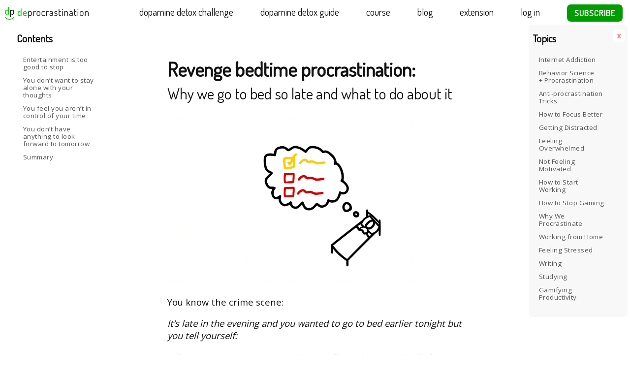

--- FILE ---
content_type: text/html; charset=utf-8
request_url: https://www.deprocrastination.co/blog/revenge-bedtime-procrastination-why-we-go-to-bed-so-late
body_size: 8361
content:
<!DOCTYPE html><html lang="en"><head><meta charset="UTF-8"><meta name="viewport" content="width=device-width, initial-scale=1.0"><link rel="icon" href="/assets/web/deprocrastination-icon.png"/><meta http-equiv="X-UA-Compatible" content="ie=edge"><meta property="og:type" content="website"/><meta property="og:url" content="https://www.deprocrastination.co/blog/revenge-bedtime-procrastination-why-we-go-to-bed-so-late" /><meta property="og:image" content="https://www.deprocrastination.co/assets/illustrations/bed_work_rect.png"/><title>Revenge bedtime procrastination: Why we go to bed so late and what to do about it</title><meta name="twitter:card" content="summary_large_image" /><meta property="og:title" content="Revenge bedtime procrastination: Why we go to bed so late and what to do about it" /><meta property="og:description" content="You wanted to go to bed earlier tonight but you tell yourself: 'I’ll watch one more Youtube video/Netflix series episode, I’ll play just one more game.'" /><meta name="description" content="You wanted to go to bed earlier tonight but you tell yourself: 'I’ll watch one more Youtube video/Netflix series episode, I’ll play just one more game.'" /><link rel="stylesheet" href="/css/web/blog_onepager.css"><style media="screen">
    .main-container.blog .article h1 {
      font-size: 2.5rem;
    }
    .main-container.blog .article h1 span {
      font-size: 2rem;
      font-weight: 400;
    }
  </style>
<script async src="https://www.googletagmanager.com/gtag/js?id=UA-104055163-2"></script><script>
  window.dataLayer = window.dataLayer || [];
  function gtag(){dataLayer.push(arguments);}
  gtag('js', new Date());
  gtag('config', 'UA-104055163-2');
</script></head><body id="home" class="home"><nav class="nav" id="nav"><div id="navMenuButton" class="menu_box"><img src="/assets/web/menu_black.png" alt="Menu Icon" /><span class="logo"><a href="/home"><img width="170" height="26" src="/assets/web/deprocrastination-nav.png" alt="Deprocrastination Logo"></a></span></div><ul id="navMenu" class="nav__links"><li class="item logo"><a href="/home"><img width="170" height="26" src="/assets/web/deprocrastination-nav.png" alt="deprocrastination logo"></a></li><li class="item el" style="text-align: center;"><a href="/dopamine-detox-challenge">dopamine detox challenge</li><li class="item l" style="text-align: center;"><a href="/dopamine-detox-guide">dopamine detox guide</li><li class="item s" style="text-align: center;"><a href="/course">course</li><li class="item s" style="text-align: center;"><a href="/blog">blog</a></li><li class="item m" style="text-align: center;"><a href="/extension">extension</a></li><li class="item s" style="text-align: center;"><a href="/login">log in</a></li><li class="item demo-link cta"><a target="_blank" href="/subscribe"><button id="cta0" class="btn">Subscribe</button></a></li></ul></nav><main class="main-container blog"><div id="sidebarMenu" class="sidebar-menu blog-sidebar"><h3>Topics</h3><ul id="sidebarTopicList" class="topic-list"><li><a href="/blog/topic/addiction">Internet Addiction</a></li><li><a href="/blog/topic/behavior-science">Behavior Science +&nbsp;Procrastination</a></li><li><a href="/blog/topic/tricks">Anti-procrastination Tricks</a></li><li><a href="/blog/topic/focus">How to Focus Better</a></li><li><a href="/blog/topic/distraction">Getting Distracted</a></li><li><a href="/blog/topic/overwhelmed">Feeling Overwhelmed</a></li><li><a href="/blog/topic/motivation">Not Feeling Motivated</a></li><li><a href="/blog/topic/how-to-start">How to Start Working</a></li><li><a href="/blog/topic/gaming">How to Stop Gaming</a></li><li><a href="/blog/topic/procrastination">Why We Procrastinate</a></li><li><a href="/blog/topic/working-from-home">Working from Home</a></li><li><a href="/blog/topic/stress">Feeling Stressed</a></li><li><a href="/blog/topic/writing">Writing</a></li><li><a href="/blog/topic/studying">Studying</a></li><li><a href="/blog/topic/gamifying-productivity">Gamifying Productivity</a></li></ul><div class="close-btn">x</div></div><script src="/js/blogSidebar-min.js"></script><article class="article"><h1>Revenge bedtime procrastination:<br/><span>Why we go to bed so late and what to do about it</span></h1><p><img src="[data-uri]" data-src="/assets/illustrations/bed_work_rect.png" alt="Revenge bedtime procrastination: Why we go to bed so late and what to do about it"></p><p>You know the crime scene:</p><p><em>It’s late in the evening and you wanted to go to bed earlier tonight but you tell yourself:</em></p><p><em>“I’ll watch one more Youtube video/Netflix series episode, I’ll play just one more game, I want to read this one more thread on Reddit.”</em></p><p><em>Or you simply just scroll on your phone mindlessly until you doze off.</em></p><p>The reason doesn’t matter, you stay up late. Then either you have to wake up to be somewhere on time and you’re super tired, or you have nowhere to be and then you sleep until late morning.</p><p>In both cases, you regret it at least a little bit. You promise yourself tonight it’s gonna be different and you’re going to bed earlier.</p><p>Then you find yourself at 1 AM doing the same thing again.</p><p>This is often referred to as&nbsp;<strong><em>revenge bedtime procrastination</em></strong>:<br/>going to bed way too late because you don't feel like facing the responsibilities of tomorrow. Are you also guilty of it?</p><p>Then read on!</p><p>Sleep is great. You know how good it feels when you wake up refreshed. No brain-fog, full of willpower, able to focus.</p><p>So why do we sabotage ourselves like that?</p><p>We think there are deeper causes why we do that.</p><p>People usually give it out tips and tricks on how to go to bed earlier. However, if you don’t fix the real causes of why you do that, it’s a fool’s errand thinking that simple tricks will suffice.</p><p>These are the 4 most common causes why we go to bed so late:</p><p>&nbsp;</p><h2><strong>Entertainment is too good to stop</strong></h2><p>Certain games or shows are so good that you can’t make yourself stay away from them. It’s okay to unwind after a long day with a TV show or a game but sometimes entertainment can be too captivating. It becomes an issue once it starts cutting into your sleep schedule.</p><p>You can try having a specific time to go to sleep (easier said than done). Usually, people don’t define clearly by what time they want to be in bed. Bedtime is for children, right? Without a specific time boundary, they don’t break any rules because they didn’t create them in the first place.</p><p>It’s better to specify beforehand when you want to go to bed. You might even want to write it down on a piece of paper. Better yet, you can take that piece of paper and put it somewhere you’ll see it. “I will go to bed by 11:30 PM” on the bathroom mirror  is one example. This is called an&nbsp;<em>implementation intention. It means that you decide beforehand how you want to handle a situation in the future.</em>&nbsp;Being specific in this way will help you to do what you want to do.</p><br/><div class="gray-box"><p><em>Hey there, if you want to stop surfing by midnight,&nbsp;<a href='https://www.deprocrastination.co/extension'>download our extension</a></em>.&nbsp;<em>It will start blocking distracting sites at midnight.</em></p></div><br/><p>When you write down that you have to stop gaming or watch shows by 11 p.m, you know whether you followed the rule or not.</p><p>If you keep breaking the rule repeatedly, it probably means you can’t moderate your behavior. If this is the case, maybe it’s&nbsp;<a href='https://www.deprocrastination.co/blog/should-i-quit-video-games'>time to quit temporarily</a>. You can always try to replace it with something that is less fun or engaging and then it’s easier to stop and go to bed.</p><p>Watching TV shows or gaming until 3 AM will only make you suffer more the next day. It will impact your productivity and overall mental state. Do not let yourself do this. Decide beforehand when you want to go to bed.</p><p>&nbsp;</p><h2>You don’t want to stay alone with your thoughts</h2><p>You don’t want to go to bed without any entertainment because you’re scared of having time to think. So you keep yourself busy by consuming video after video, scrolling until your eyes give up. You simply don’t want to give yourself time to think.</p><p>However, we think that not giving yourself time to think is a bad idea. We even suggest going as far as&nbsp;<a href='https://www.deprocrastination.co/blog/how-to-use-boredom-to-procrastinate-less'>getting bored regularly.</a>&nbsp;</p><p>Here’s why: the thoughts you’re avoiding are usually giving you feedback. There is something in your life you’re uncomfortable with, something you need to change. Start listening to them. It might be depressing or momentarily discouraging to realize how unsatisfied you are with your life but avoiding these thoughts won’t help anything. We feel pain in order to drive us to adapt. If a problem in your life won’t solve itself, running away from it will only make it worse. Start letting your mind wander. You will be glad you started doing.</p><p>Ideally, if you want to fall asleep, you go to bed tired, and you turn off all the distractions. Then you contemplate your life for a bit and you fall asleep in a matter of minutes.</p><p>If something really bothers you and it won’t go away, take a piece of paper and write it down. This is called a&nbsp;<em>brain dump</em>. It helps let go of persistent disturbing thoughts. The next morning, you can look at it with fresh eyes and decide what to do. You probably won’t do much about your life exhausted at 4AM.</p><p>&nbsp;</p><h2>You feel you aren’t in control of your time</h2><p>Maybe you work or study a lot, or maybe you procrastinate during the day and then you have to rush to catch up.</p><p></p><p>You don’t have control of your time. You feel like your time belongs to someone else. When we don’t feel in control, we feel resentful.</p><p>To regain the sense of control, we decide to stay up late. By not going to bed we postpone having to work in the morning when we won’t be in control once again.</p><p>This is called&nbsp;<em>revenge bedtime procrastination</em>.</p><p>If you realize you feel like this, that means you’re not satisfied in your life. It’s good because at least you’re now aware that you’re not satisfied instead of escaping your thoughts.</p><p>First, the solution is to not give in to revenge bedtime procrastination. If you think about it, you’re only punishing yourself and that’s stupid. If you don’t get enough sleep, your next day will be harder and it will take you longer to finish what’s on your plate the next day.</p><p>Additionally, and we know this isn’t always possible but it might mean that you should start thinking about removing the reasons why you’re dissatisfied. Maybe you have to plan more leisure, drop certain obligations, reduce your workload, go on vacation, or maybe even change your job in the extreme scenario.</p><p>&nbsp;</p><h2>You don’t have anything to look forward to tomorrow</h2><p>You dread work or another day. This is a close cousin to revenge bedtime procrastination. However, it’s not the same. You can be in control of your time, but your life lacks enough leisure and entertainment, so you want to cram as much of it in your evening as possible. Therefore you postpone having to deal with another day</p><p>Or you might be scared of the following day. You might have so many responsibilities that you dread having to deal with them. Passively consuming entertainment will help you stay deep within your comfort zone, while just thinking about your work would require stepping out of that warthm.</p><p>So what’s the strategy here?</p><p><a href='https://www.deprocrastination.co/blog/unschedule-how-to-combine-work-and-fun'>Plan more leisure.</a>&nbsp;</p><p>You need to assure your brain that there won’t be just endless boring work in the future. You need to find a reason or too to look forward to another day, not just dread it.</p><p>&nbsp;</p><h2>Summary</h2><p>If you want to improve your sleep schedule, the first step is to decide what time you want to go to bed. Ideally, you want to get 7-8 hours every night. The best way to fall asleep is by being tired and turning off all the distractions.</p><p>If you can’t stand being in bed with your thoughts alone, it might be because you’re dissatisfied in your life and avoiding something. If a disturbing thought won’t go away, write it down on a piece of paper to deal with it in the morning.</p><p>If you keep sabotaging your bedtime, your entertainment is maybe too good to walk away from, or you might be engaging in revenge bedtime procrastination because you feel you’re not in control.</p><p>The last common reason is that you’re simply not looking forward to tomorrow.</p><p>When you figure out what is your cause (or a combination of them), you can start fixing these. Even alleviating them a little bit can fix your sleep schedule.</p><p>Additionally, learn about why sleep is important. Most people know sleep is good but they don’t know exactly why. Learning about sleep will increase your motivation to go to bed on time. Warning: Don’t stress about it much. There are people who start overthinking sleep and become stressed when they won’t get their perfect 8 hours. Life can get in a way and that’s okay.</p><p>Also, start regaining control of your life: if you stop procrastinating, start accomplishing more, you regain the sense of control. This almost immediately brings a sense of accomplishment and suddenly you don’t have issues going to bed. In an ideal state, you go to bed on time: because you’re tired, you actually look forward to tomorrow, and also you’re able to lie in bed contemplating your life and dreaming about tomorrow.</p><p>If you do the above, you’ll learn how good it feels when you wake up full of energy. Suddenly, staying up until 4 am mindlessly scrolling on your phone won’t be something you would ever again yearn for.</p></article><div style="display:block;" id="sidebarMenuLeft" class="sidebar-menu rolled-out blog-sidebar blog-left-sidebar"><h3>Contents</h3><ul id="contentList" class="topic-list"></ul><div class="close-btn">x</div></div><script defer src="/js/leftSidebar-min.js"></script><style media="screen">
  .sticker-anchor {
    position: relative;
  }
  .img-box {
    max-width: 320px;
    margin: auto;
  }
  .edition-2-sticker {
    background: gold;
    text-transform: uppercase;
    font-family: 'Dosis';
    font-size: 13.5pt;
    font-weight: bold;
    padding: 8px;
    letter-spacing: 1px;
    border-radius: 8px;
    margin-top: 8px;
    margin-bottom: 8px;
    display: inline-block;
    color: #111;

    transform: rotate(45deg);
    position: absolute;
    right: -10px;
    top: -20px;
  }
  .book-countdown {
    font-family: 'Dosis';
    margin-top: 0;
    padding-top: 0;
    font-size: 16pt;
    font-weight: bold;
    min-height: 30px;
    display: block;
    text-align: center;
    margin: auto;
    margin-top: 12px;
    width: 100%;
  }
  .blog-to-guide {
    background: #fff !important;
  }
</style>
<div class="row blog-to-guide" style="margin-bottom: 40px !important;">
  <h2>Want to become less distracted in 2024?</h2>

  <br/>
  <br/>
  <div class="img-box sticker-anchor" style="max-width: 100% !important;">
    <img style="max-width: 100%!important;margin-left:-12px;" src="/assets/illustrations/digital_health.png" width="500" alt="From distraction to calm focus in 14 days"/>
  </div>
  <br/>
  <h3 style="font-size: x-large;margin-bottom:8px;">From distraction to calm focus in&nbsp;14&nbsp;days</h3>
  <p style="display:block;max-width:400px;margin:auto;">A step by step challenge to become less easily distractible, and use your time better</p>
  <p style="display:block;max-width:400px;margin:auto;">          <strong></strong><br/><br/></p>
  <div class="book-countdown">
    <span id="bookCountDown0"></span>
    <br/><br/>
  </div>

  <a href="/dopamine-detox-challenge"><div class="btn">Learn More</div></a>
</div>

<script type="text/javascript">
  // let countdownTo = 1585983600000 // new Date("Sat Apr 04 2020").setHours(9,0,0,0)
  // let countdownTo = 1606809600000 // new Date("Sat Apr 04 2020").setHours(9,0,0,0)
  let countdownTo = new Date('2024-01-15T00:00:00-08:00').getTime();

  if (countdownTo - new Date().getTime() > 0) {
    setInterval(()=>{
      document.getElementById('bookCountDown0').innerHTML = msToTimeWithDays(countdownTo - new Date().getTime())
    }, 1000)
  } else {
    document.getElementById('bookCountDown0').parentNode.style.display = "none"
  }

  function msToTimeWithDays(s) {
    let ms = s % 1000;
    s = (s - ms) / 1000;
    let secs = s % 60;
    s = (s - secs) / 60;
    let mins = s % 60;
    let hrs = (s - mins) / 60;
    let days = Math.floor(hrs / 24)
    hrs = hrs % 24

    if (secs < 10) secs = "0" + secs
    if (mins < 10) mins = "0" + mins
    if (hrs < 10) hrs = "0" + hrs

    if (days > 0 ) {
      return days + ':' +hrs + ':' + mins + ':' + secs
    } else if (hrs > 0 ) {
      return hrs + ':' + mins + ':' + secs
    } else {
      return mins + ':' + secs
    }
  }
</script><div id="mc_embed_signup" class="row mailchimp-box email-signup-box" style="margin-bottom:20px;"><div class="email-octopus-form-wrapper"><p id="emailFormSuccessMessage" class="email-octopus-success-message"></p><p class="email-octopus-error-message"></p><form method="post"
        action="https://emailoctopus.com/lists/2f7c9fe7-ec86-11ea-a3d0-06b4694bee2a/members/embedded/1.3/add"
        class="email-octopus-form"
        data-sitekey="6LdYsmsUAAAAAPXVTt-ovRsPIJ_IVhvYBBhGvRV6"
      ><div class="email-octopus-form-row"><label id="formHeading" for="mce-EMAIL">Stay productive despite distractions</label><p>Get a practical newsletter with anti-procrastination blog posts, short tips, and visuals</p></div><div class="email-octopus-form-row"><input id="field_0" name="field_0" type="email" placeholder="Your best email" autocomplete="email" /></div><div class="email-octopus-form-row-hp" aria-hidden="true"><input type="text" name="hp0d3a1fee-e2cf-11ea-a3d0-06b4694bee2a"
               tabindex="-1"
               autocomplete="nope"></div><div class="email-octopus-form-row-subscribe"><input type="hidden"
                 name="successRedirectUrl"
                 value=""><button class="btn" type="submit">Try it</button></div></form></div><script defer src="https://emailoctopus.com/bundles/emailoctopuslist/js/1.5/formEmbed.js"></script></div><div style="text-align:center;"><br/><a href="/quiz"><div class="btn" style="display:inline-block;background:#fff;border:1px solid rgba(0, 207, 60, 0.6);color:#111;cursor:pointer">Take a quiz</div></a><br/><br/><br/></div><div class="twitter-follow-box" style="text-align:center;"><p style="text-align:center;">Found the article helpful?</p><a class="twitter-share-button" href="https://twitter.com/intent/tweet">Share</a><br/><br/><p style="text-align:center;">For practical tips:</p><a href="https://twitter.com/deprocrastinate?ref_src=twsrc%5Etfw" class="twitter-follow-button" data-show-count="false">Follow @deprocrastinate</a><script async defer src="https://platform.twitter.com/widgets.js" charset="utf-8"></script><br/><br/><br/><a href="https://www.instagram.com/deprocrastination/"><img width="48" src="/assets/icons/instagram-color-icon-small.png" alt="Deprocrastination Instagram Page"></a><br/><br/><br/><br/></div><div class="row footer-article-preview"><h2>Other popular articles</h2><a href="1-simple-technique-to-avoid-feeling-overwhelmed-and-focus-better"><div class="article-preview third"><h3>1 Simple technique to avoid feeling overwhelmed and focus better</h3><img width="300" src="[data-uri]" data-src="/assets/thumbnails/1-2things_rect_th.png" alt="1 Simple technique to avoid feeling overwhelmed and focus better"></div></a><a href="is-internet-addiction-real"><div class="article-preview third"><h3>Is Internet addiction real?</h3><img width="300" src="[data-uri]" data-src="/assets/thumbnails/addiction.png" alt="Is Internet addiction real?"></div></a><a href="how-to-start-working-after-you-procrastinated-the-whole-day"><div class="article-preview third"><h3>How to Start Working After You Procrastinated the Whole Day</h3></div></a></div></main><script type="text/javascript">
  // window.onload = function() {
    var menuButton  = document.getElementById('navMenuButton'),
        menu        = document.getElementById('navMenu'),
        nav         = document.getElementById('nav') || {},
        navWhite    = false,
        fixedButton = null;

    if (menuButton) menuButton.addEventListener('click', function(){
      var d = menu.style.display;
      if (d == 'none' || d == '')
        menu.style.display = 'block';
      else {
        menu.style.display = 'none';
      }
    }, false);

    if (document.body.clientWidth < 838) {
      nav.className += " nav--white";
    }

    window.onscroll = function(e) {
      if (!navWhite && window.scrollY > 130) {
        nav.className += " nav--white";
        navWhite = true;
      } else if (window.scrollY < 130) {
        var c = nav.className;
        nav.className = c.replace("nav--white", "");
        navWhite = false;
      }
    };
  // };

</script><style media="screen">
  .omni-footer .bottom-footer-nav {
    max-width: 1200px;
    width: 90%;
    min-height: 120px;
    vertical-align:top;
  }

  .omni-footer .bottom-footer-nav ul {
    width: auto;

  }
  .omni-footer .bottom-footer-nav .list-heading {
    color: #111;
    font-weight: bold;
  }

  .omni-footer .bottom-footer-nav ul li {
    display:block;
    text-align:left;
    margin-right: 0;
  }
  .omni-footer .bottom-footer-nav .top-level {
    display: inline-block;
    vertical-align: top;
    margint-right: 0;
    text-align:left;
  }
  .omni-footer .bottom-footer-nav .top-level li {
    line-height: 34px;
  }
  @media (max-width: 800px) {
    .omni-footer .bottom-footer-nav ul li,
    .omni-footer .bottom-footer-nav .top-level {
      text-align: center;
    }
  }
</style>
<div class="omni-footer">
  <ul class="bottom-footer-nav">
    <li class="top-level">
      <span class="list-heading">Books</span>

      <ul>
        <li><a href="https://www.deprocrastination.co/guide">How to finally stop procrastinating</a></li>
        <li><a href="https://www.deprocrastination.co/dopamine-detox-guide">Dopamine Detox Definitive Guide</a></li>

      </ul>
    </li>

    <li class="top-level">
      <span class="list-heading">Programs</span>

      <ul>
        <li><a href="https://www.deprocrastination.co/dopamine-detox-challenge">Dopamine Detox Challenge</a></li>
        <li><a href="https://www.deprocrastination.co/course">Predictably Productive</a></li>
      </ul>

    </li>

    <li class="top-level">
      <span class="list-heading">Resources</span>

      <ul>
        <li><a href="https://www.deprocrastination.co/blog">Blog</a></li>
        <li><a href="https://www.deprocrastination.co/extension">Extension</a></li>
      </ul>
    </li>
    <li class="top-level">
      <span class="list-heading">Social media</span>

      <ul>
        <li><a href="https://twitter.com/deprocrastinate">Twitter</a></li>
        <li><a href="https://www.instagram.com/deprocrastination/">Instagram</a></li>
      </ul>
    </li>
  </ul>



  <ul>
    <li>Problem? Idea?&nbsp;<a class="footer-email" href="mailto:info@deprocrastination.co">info@deprocrastination.co</a></li>
    <li><a href="/termsofservice">Terms of Service</a></li>
    <li><a class="link" href="/contact">Contact</a></li>
    <li>
      <span class="copyright">&copy;&nbsp;<span id="currentYear"></span>&nbsp;Leveled</span>
    </li>
  </ul>
</div>
<script type="text/javascript">
  document.getElementById('currentYear').innerHTML = new Date().getUTCFullYear()
</script><script async src="/js/footerScript-min.js"></script><script async defer>
    !function(f,b,e,v,n,t,s)
    {if(f.fbq)return;n=f.fbq=function(){n.callMethod?
    n.callMethod.apply(n,arguments):n.queue.push(arguments)};
    if(!f._fbq)f._fbq=n;n.push=n;n.loaded=!0;n.version='2.0';
    n.queue=[];t=b.createElement(e);t.async=!0;
    t.src=v;s=b.getElementsByTagName(e)[0];
    s.parentNode.insertBefore(t,s)}(window, document,'script',
    'https://connect.facebook.net/en_US/fbevents.js');
    fbq('init', '299019040814930');
    fbq('track', 'PageView');
</script><noscript><img height="1" width="1" alt="Facebook Noscript Pixel" style="display:none"
  src="https://www.facebook.com/tr?id=299019040814930&ev=PageView&noscript=1"
  /></noscript><script type="text/javascript">
  var imgDefer = document.getElementsByTagName('img');
  for (var i = 0; i < imgDefer.length; i++) {
    if (imgDefer[i].getAttribute('data-src')) {
      imgDefer[i].setAttribute('src',imgDefer[i].getAttribute('data-src'));
    }
  }
</script></body></html>

--- FILE ---
content_type: text/css; charset=UTF-8
request_url: https://www.deprocrastination.co/css/web/blog_onepager.css
body_size: 5069
content:
/*! normalize.css v7.0.0 | MIT License | github.com/necolas/normalize.css */@import url(https://fonts.googleapis.com/css?family=Dosis|Open+Sans:400,700&display=swap);html{line-height:1.15;-ms-text-size-adjust:100%;-webkit-text-size-adjust:100%}body{margin:0}article,aside,footer,header,nav,section{display:block}h1{font-size:2em;margin:.67em 0}figcaption,figure,main{display:block}figure{margin:1em 40px}hr{box-sizing:content-box;height:0;overflow:visible}pre{font-family:monospace,monospace;font-size:1em}a{background-color:transparent;-webkit-text-decoration-skip:objects}abbr[title]{border-bottom:none;text-decoration:underline;text-decoration:underline dotted}b,strong{font-weight:inherit}b,strong{font-weight:bolder}code,kbd,samp{font-family:monospace,monospace;font-size:1em}dfn{font-style:italic}mark{background-color:#ff0;color:#000}small{font-size:80%}sub,sup{font-size:75%;line-height:0;position:relative;vertical-align:baseline}sub{bottom:-.25em}sup{top:-.5em}audio,video{display:inline-block}audio:not([controls]){display:none;height:0}img{border-style:none}svg:not(:root){overflow:hidden}button,input,optgroup,select,textarea{font-family:sans-serif;font-size:100%;line-height:1.15;margin:0}button,input{overflow:visible}button,select{text-transform:none}[type=reset],[type=submit],button,html [type=button]{-webkit-appearance:button}[type=button]::-moz-focus-inner,[type=reset]::-moz-focus-inner,[type=submit]::-moz-focus-inner,button::-moz-focus-inner{border-style:none;padding:0}[type=button]:-moz-focusring,[type=reset]:-moz-focusring,[type=submit]:-moz-focusring,button:-moz-focusring{outline:1px dotted ButtonText}fieldset{padding:.35em .75em .625em}legend{box-sizing:border-box;color:inherit;display:table;max-width:100%;padding:0;white-space:normal}progress{display:inline-block;vertical-align:baseline}textarea{overflow:auto}[type=checkbox],[type=radio]{box-sizing:border-box;padding:0}[type=number]::-webkit-inner-spin-button,[type=number]::-webkit-outer-spin-button{height:auto}[type=search]{-webkit-appearance:textfield;outline-offset:-2px}[type=search]::-webkit-search-cancel-button,[type=search]::-webkit-search-decoration{-webkit-appearance:none}::-webkit-file-upload-button{-webkit-appearance:button;font:inherit}details,menu{display:block}summary{display:list-item}canvas{display:inline-block}template{display:none}[hidden]{display:none}body,html{font-family:'Open Sans',sans-serif;margin:0;padding:0;position:relative;color:#111}h1,h2,h3,h4,h5,h6{font-family:Dosis,sans-serif}.main-container{width:60%;max-width:1000px;margin:auto;text-align:center}.row{overflow:auto;width:65%;margin:auto;max-width:800px;padding-bottom:10px}.btn{background:#009c00;font-size:large;font-weight:700;text-transform:uppercase;height:50px;line-height:52px;border:none;border-radius:8px;padding:0 15px;color:#fff;cursor:pointer;transition:all .15s;font-family:Dosis,sans-serif;letter-spacing:1px}.omni-footer{background-color:#efefef;padding:15px 0 20px;font-size:11pt}.omni-footer ul{width:80%;padding:0;height:auto;line-height:40px;max-width:950px;margin:auto;text-align:center;list-style-type:none}.omni-footer ul li{display:inline-block;width:auto;margin-right:30px;color:#717171}.omni-footer ul .footer-email{color:#717171;text-decoration:underline}.omni-footer ul a{text-decoration:none;color:inherit}.omni-footer.stickybottom{position:fixed;bottom:0;left:0;right:0;z-index:-1}.quiz-popup{position:fixed;z-index:10000;min-width:300px;min-height:200px;background:#fff;border-radius:8px;bottom:10px;right:10px;box-shadow:0 3px 6px rgba(0,0,0,.16),0 3px 6px rgba(0,0,0,.23);max-width:100%;max-height:0;opacity:0;transition:1s all;pointer-events:none;text-align:center;z-index:1000}.quiz-popup.visible{opacity:1;max-height:500px;pointer-events:all}.quiz-popup a{color:#111;display:block;overflow:auto}.quiz-popup h3{margin:8px;font-size:14pt;margin-top:-8px;margin-bottom:16px;text-align:center}.quiz-popup img{max-width:100%;margin-left:32px;border-radius:8px}.quiz-popup .close-btn{position:absolute;top:8px;right:8px;width:20px;height:20px;background-image:url(/assets/icons/close-gray.png);background-repeat:no-repeat;font-size:0;background-size:contain;z-index:10000}@media (max-width:1100px){.quiz-popup .close-btn{width:30px;height:30px;background-size:30px;padding:8px;background-position:center;top:0;right:0}}@media (max-width:800px){.quiz-popup.visible{z-index:99999;min-height:70px}.quiz-popup img{width:70px;height:auto;float:left;margin-left:0}.quiz-popup h3{margin-top:10px;text-align:left}}.nav{position:static;background-color:rgba(255,255,255,.95);width:100%;margin-left:0;text-align:center;height:50px}.nav .new-label{background-color:#009c00;text-transform:uppercase;color:#fff;border-radius:8px;display:inline-block;padding:4px;height:20px;line-height:20px;font-size:13pt;font-weight:700}.nav__links{position:relative;height:inherit;margin:0;padding:0;list-style:none;cursor:pointer;text-align:center;vertical-align:top;z-index:1000;display:flex;flex-direction:row;justify-content:space-between;align-items:center}.nav__links .item{height:50px;vertical-align:top}.nav__links .item.cta{margin-right:15px;line-height:54px}.nav__links .item.cta .btn{height:auto;line-height:35px;font-size:13pt!important}.nav__links .item.cta a{font-size:13pt!important;line-height:45px}.nav__links .item.cta img{top:2px;width:25px}.nav__links .item.logo{min-width:190px}.nav__links .item.logo img{padding:9.5px;vertical-align:bottom}.nav__links .item.memes{min-width:70px;width:6%;margin:auto}.nav__links .item a{text-decoration:none;text-align:right;color:#111;font-family:Dosis,sans-serif;font-size:14.8pt;font-weight:500;line-height:49px}.nav .menu_box{float:right;min-width:50px;height:50px;margin:3px 0;cursor:pointer}.nav .menu_box .logo{position:fixed;top:0;left:0;text-align:left;width:200px;margin:4px}.nav .menu_box .logo img{width:170px;height:auto}.nav .menu_box img{width:40px;height:40px;margin:20px}@media only screen and (device-width:414px) and (device-height:896px) and (-webkit-device-pixel-ratio:2){.menu_box{float:right;min-width:50px;height:50px;margin:3px 0;cursor:pointer}.menu_box .logo{position:fixed;top:0;left:0;text-align:left;width:200px;margin:4px}.menu_box .logo img{width:170px;height:auto}.menu_box img{width:40px;height:40px;margin:20px}}@media (max-width:1102px){.nav{z-index:1000;width:100%;margin-left:0;height:50px;position:fixed;top:0;box-shadow:0 3px 25px 0 #cfcfcf}.nav__links{z-index:999;display:none;width:100%;height:auto;padding:0;top:0;list-style:none;background:rgba(255,255,255,.95);box-shadow:0 5px 11px 0 rgba(51,51,51,.18);margin-top:50px;padding-bottom:8px}.nav__links .item{display:block;width:100%!important;height:45px;text-align:center}.nav__links .item.logo{position:fixed;top:0;left:0;text-align:left;width:200px!important;background:#fff}.nav__links .item.logo img{padding:5px 12px}.nav__links .item.logo+.item{margin-top:50px}.nav__links .item a{text-decoration:none;color:#111;font-size:14pt;line-height:45px;width:100%;text-align:center;display:inline-block}.nav .menu_box{float:right;min-width:50px;height:50px;margin:0;cursor:pointer}.nav .menu_box img{height:35px;margin:7.5px}.nav .menu_box.logo{position:fixed;top:0;left:0;text-align:left;width:200px;background:#fff}.nav .menu_box.logo a{display:block}.nav .menu_box.logo img{padding:5px 12px}.footer{width:100%;margin-left:0}}@media (min-width:1103px){.menu_box{display:none}.item.logo{margin-right:3%}}#mc_embed_signup{background:#fff;clear:left;font:14px 'Open Sans',sans-serif;text-align:center}#mc_embed_signup form{padding:10px 0 10px}#mc_embed_signup div,#mc_embed_signup input.button,#mc_embed_signup input.email,#mc_embed_signup label{text-align:center;margin:auto;margin-top:10px}#mc_embed_signup input.button{background:#009c00;font-size:large;font-weight:700;text-transform:uppercase;height:50px;line-height:52px;font-family:Dosis,sans-serif;letter-spacing:1px;border-radius:8px}#mc_embed_signup input.button:hover{background:#00cf00}#mc_embed_signup label{font-size:20pt;max-width:80%;font-family:Dosis,sans-serif;margin-top:20px}#mc_embed_signup label+p{font-size:13.5pt;max-width:80%;margin:auto}#mc_embed_signup.row.mailchimp-box.email-signup-box{margin-top:0;margin-bottom:80px}#mc_embed_signup.row.mailchimp-box.email-signup-box form{max-width:600px;background:rgba(0,207,0,.2);margin:auto;border-radius:8px;padding-bottom:25px}#mc_embed_signup.row.mailchimp-box.email-signup-box form input.email{border-radius:8px;border:0;min-height:40px}#mc_embed_signup.row.mailchimp-box.email-signup-box form input.button{width:60%}.email-octopus-form-wrapper h2{font-size:20px;margin:0 0 25px}.email-octopus-form-row{margin-bottom:15px}.email-octopus-form-row label{display:block;font-weight:700;margin-bottom:8px!important}.email-octopus-form-row input{width:100%;max-width:400px;margin:10px;height:45px;line-height:45px;border-radius:8px;margin-bottom:-16px;border:0!important;min-height:40px;border-radius:8px;text-align:center;font-size:15px;width:60%;min-width:260px}.email-octopus-form-row-consent{margin-top:20px}.email-octopus-form-row-consent label{vertical-align:top}.email-octopus-form-row-subscribe{margin-top:20px}.email-octopus-form-row-subscribe button{background:#009c00;font-size:large;font-weight:700;text-transform:uppercase;height:50px;line-height:52px;font-family:Dosis,sans-serif;letter-spacing:1px;border-radius:8px;width:60%;margin-top:12px;min-width:260px!important}.email-octopus-form-row-hp{position:absolute;left:-5000px}.email-octopus-error-message{color:#e74c3c}.email-octopus-success-message{min-height:160px;line-height:100px;font-weight:700;font-size:15px}.email-octopus-success-message:empty{min-height:0}.email-octopus-referral,.email-octopus-rewards{margin-top:20px}.g-recaptcha{display:none}.blog .blog-by-topic{min-height:400px}.blog .blog-by-topic:empty+.nothing-there{display:block}.blog .blog-by-topic a .article img{max-width:300px!important}.blog .blog-by-topic a .article h2{font-size:2rem}.blog .nothing-there{display:none;margin-top:-200px;margin-bottom:200px}.blog.sample-chapter .tool{padding-left:12px;border-left:3px solid gold;background-image:url(/assets/web/ebook/tool_icon.png);background-position:top right;background-repeat:no-repeat;background-size:30px;margin-top:60px;padding-bottom:12px}.blog.sample-chapter .tool h3:first-child{font-size:1.5em}.blog.sample-chapter .cross{color:#a00}.blog.sample-chapter .checkmark{color:green}.blog .blog-pagination-box{margin-bottom:30px}.blog .blog-pagination-box a .btn{min-width:35px;background:0 0;margin:8px;color:#111}.blog .blog-pagination-box a.active .btn{color:#00cf00;text-decoration:underline}.blog .choice-architecture-box{padding:20px;position:relative}.blog .choice-architecture-box.good::after{display:block;width:25px;height:25px;content:"";background-image:url(/assets/book_images/image11.png);background-size:25px;background-position:center;left:-10px;top:20px;position:absolute}.blog .choice-architecture-box.bad::after{display:block;width:25px;height:25px;content:"";background-image:url(/assets/book_images/image1.png);background-size:25px;background-position:center;left:-10px;top:20px;position:absolute}.blog.list .article{text-align:center}.blog.list .article h2{font-size:1.8em}.blog.list img{margin:auto}.blog.list a{text-decoration:none;color:#111}.blog.list a:hover{text-decoration:underline}.blog.list a p{text-decoration:none}.blog .task-of-the-day{margin-bottom:0;font-weight:700;color:#565656}.blog .task-of-the-day+h2{margin-top:8px!important}.blog .listen-link{text-decoration:underline;cursor:pointer;margin-bottom:8px;overflow:hidden;max-height:40px;transition:.3s max-height}.blog .listen-link.active{max-height:0}.blog audio{max-height:0;overflow:hidden;transition:.3s max-height;margin-bottom:12px}.blog .listen-link.active+audio{max-height:80px}.blog .gray-box{background:#f5f5f5;padding:20px;border-radius:8px}.blog .cta-box{background:#333;color:#fff;padding:40px 0}.blog .cta-box p{display:block;margin:auto;width:90%;max-width:600px;margin-top:8px;margin-bottom:20px}.blog .blog-to-guide{background:#f5f5f5;padding:40px 0;margin:0!important;width:100%!important;max-width:100%!important}.blog .blog-to-guide img{max-width:80%!important}.blog .blog-to-guide .btn{width:auto;display:inline-block;margin:auto}.blog .blog-to-guide a{text-decoration:none}.blog .footer-article-preview{background:#fff;padding:40px 0;max-width:none;width:100%!important;margin:0!important}.blog .footer-article-preview h2{margin-top:0;padding-top:0}.blog .footer-article-preview a{display:inline-block;width:31%;max-width:300px;cursor:pointer;margin-left:0;vertical-align:top;position:relative;padding:25px 0;overflow:auto;color:#111;text-decoration:none}.blog .footer-article-preview a h3{color:#111;font-size:1.4em}.blog .footer-article-preview a h3:hover{text-decoration:underline}.blog .footer-article-preview img{max-width:100%!important;background:#fff}.blog h1{margin-bottom:30px}.blog .btn{text-align:center}.blog img{max-width:100%!important}.blog a{text-decoration:underline}.blog a p{text-decoration:none}.blog .bottom-book-box .sample-btn{background-color:#00cf00}.blog .article{font-size:13.5pt;text-align:left;padding-top:40px;padding-bottom:40px;max-width:600px;margin:auto;line-height:1.4}.blog .article a.btn{display:inline-block}.blog .article h2+p{margin-top:-12px}.blog .article .subtitle{margin-top:-25px;color:#565656;font-weight:400}.blog .article a{text-decoration:underline}.blog .article a h2{color:#111;font-size:2em;text-decoration-color:#111}.blog .article a:active,.blog .article a:visited{color:#111}.blog .article h2{margin-bottom:20px;margin-top:60px;color:#111;font-size:1.5em;text-decoration-color:#111}.blog .article a+h3{margin-top:15px}.blog .article ul strong{display:inline}.blog .article h3{margin-top:45px;margin-bottom:0;font-size:1.3em}.blog .article p{text-decoration:none;margin-top:5px}.blog .article p:active,.blog .article p:visited{color:#111}.blog .article blockquote{border-left:3px solid #919191;margin-left:0;padding-left:20px;font-style:italic}.blog figcaption{font-style:italic;font-size:12pt;text-align:center}.blog figure{text-align:center;margin-top:25px;margin-bottom:25px}.blog figure.left{text-align:left;margin-left:0}.blog .sidebar-menu{position:fixed;top:140px;right:5%;background-color:#f8f8f8;padding:8px;border-radius:8px;font-size:0;background-image:url(/assets/web/menu_black.png);width:25px;height:25px;background-size:25px;background-position:center;background-repeat:no-repeat;cursor:pointer;min-height:25px;transition:.3s width,.3s height;right:21%}.blog .sidebar-menu.blog-left-sidebar.rolled-out{right:unset;left:10%;background:#fff}.blog .sidebar-menu.blog-left-sidebar.rolled-out .close-btn{display:none}.blog .sidebar-menu.blog-sidebar{right:12%;max-width:260px;overflow:hidden;z-index:100;user-select:none}.blog .sidebar-menu.blog-sidebar #sidebarTopicList{display:none}.blog .sidebar-menu.blog-sidebar.rolled-out{text-align:left;overflow:auto;overflow-x:hidden}.blog .sidebar-menu.blog-sidebar.rolled-out #sidebarTopicList{display:block}.blog .sidebar-menu.blog-sidebar.rolled-out .topic-list li{margin-bottom:0;margin-top:0;width:80%;text-align:left;margin-left:5%}.blog .sidebar-menu.blog-sidebar.rolled-out .topic-list li a{padding:6px 0}.blog .sidebar-menu.blog-sidebar.rolled-out h3{margin-top:8px;margin-bottom:8px}.blog .sidebar-menu.blog-sidebar.rolled-out ul{list-style-type:none;padding-left:4px}.blog .sidebar-menu.blog-sidebar.rolled-out li{font-size:12pt;margin-bottom:12px;letter-spacing:.5px}.blog .sidebar-menu.blog-sidebar.rolled-out a{text-transform:initial;font-family:Open Sans;font-size:10pt;color:#565656;text-decoration:none}.blog .sidebar-menu.blog-sidebar.rolled-out a:focus,.blog .sidebar-menu.blog-sidebar.rolled-out a:hover{color:#111}.blog .sidebar-menu #scrollToBox{margin-left:4px}.blog .sidebar-menu .enroll a{text-decoration:none}.blog .sidebar-menu .enroll a .btn{min-width:140px}.blog .sidebar-menu .link{text-transform:uppercase;text-decoration:underline;font-family:Dosis}.blog .sidebar-menu .close-btn{display:none}.blog .sidebar-menu div{margin-bottom:12px}.blog .sidebar-menu .back-to-top,.blog .sidebar-menu a{text-decoration:underline}.blog .sidebar-menu .back-to-top,.blog .sidebar-menu a{display:none;padding:0 0 2px;color:#111;font-family:Dosis;text-transform:uppercase}.blog .sidebar-menu #scrollToBox{display:none}.blog .sidebar-menu.rolled-out{font-size:13.5pt;background-image:none;width:auto;height:auto;overflow:auto}.blog .sidebar-menu.rolled-out #scrollToBox{display:block}.blog .sidebar-menu.rolled-out .checkbox{width:40px;height:40px;position:relative;margin-left:4px;margin-top:4px;background-image:url(/assets/icons/checkbox_empty.png);background-size:40px}.blog .sidebar-menu.rolled-out .checkbox.done{background-image:url(/assets/icons/checkbox.png)}.blog .sidebar-menu.rolled-out a{display:block}.blog .sidebar-menu.rolled-out .back-to-top{border-top:1px solid #111;display:block!important;padding-top:16px;margin-bottom:0;margin-top:12px}.blog .sidebar-menu.rolled-out .close-btn{display:block;text-align:center;font-size:12pt;font-family:monospace;font-weight:700;line-height:26px;margin-top:5px;background:0 0;color:salmon;position:absolute;top:5px;right:5px;background:#fff;border:none;width:25px;height:25px;border-radius:8px;cursor:pointer}@media (max-width:1130px){.blog .footer-article-preview a{width:48%}.blog .blog-by-topic{margin-top:80px}.blog .countdown-banner{margin-top:80px}.blog .choice-architecture-box.good::after{left:5px;top:-2px}.blog .choice-architecture-box.bad::after{left:5px;top:-2px}.blog .sidebar-menu,.blog .sidebar-menu.blog-sidebar{top:unset!important;bottom:10px;right:10px;z-index:10000}.blog .sidebar-menu.blog-sidebar.rolled-out,.blog .sidebar-menu.rolled-out{width:94%;padding:20px 1%;margin:0;text-align:center;right:2%}.blog .sidebar-menu.blog-sidebar.rolled-out .back-to-top,.blog .sidebar-menu.rolled-out .back-to-top{width:80%;margin:auto}.blog .sidebar-menu.blog-sidebar.rolled-out li,.blog .sidebar-menu.rolled-out li{margin-top:6px}.blog .sidebar-menu.blog-sidebar.rolled-out .close-btn,.blog .sidebar-menu.rolled-out .close-btn{bottom:0;top:unset;margin-bottom:4px;width:30px;height:30px;line-height:30px}.blog .sidebar-menu.blog-left-sidebar{display:none}.blog .sidebar-menu.blog-sidebar.rolled-out{padding:12px 1%}.blog .sidebar-menu.blog-sidebar.rolled-out .topic-list{margin-bottom:0}.blog .sidebar-menu.blog-sidebar.rolled-out li{margin-bottom:4px}}@media (min-width:1001px){.blog .sidebar-menu,.blog .sidebar-menu.blog-sidebar{right:1%;max-width:185px}.blog .sidebar-menu.blog-left-sidebar.rolled-out{left:.5%;max-width:185px}}@media (min-width:1200px){.blog .sidebar-menu,.blog .sidebar-menu.blog-sidebar{right:10%}.blog .sidebar-menu.blog-sidebar{right:2%;max-width:185px}.blog .sidebar-menu.blog-left-sidebar.rolled-out{left:2%}}@media (min-width:1400px){.blog .sidebar-menu,.blog .sidebar-menu.blog-sidebar{right:16%}.blog .sidebar-menu.blog-sidebar{right:6%}.blog .sidebar-menu.blog-left-sidebar.rolled-out{left:5%}}@media (min-width:1500px){.blog .sidebar-menu,.blog .sidebar-menu.blog-sidebar{right:18%}.blog .sidebar-menu.blog-sidebar{right:14%}.blog .sidebar-menu.blog-left-sidebar.rolled-out{left:15%}}@media (min-width:1700px){.blog .sidebar-menu,.blog .sidebar-menu.blog-sidebar{right:21%}.blog .sidebar-menu.blog-sidebar{right:15%}}@media (min-width:1900px){.blog .sidebar-menu,.blog .sidebar-menu.blog-sidebar{right:24%}.blog .sidebar-menu.blog-sidebar{right:18%}}.main-container.blog .article h1{font-size:3.355rem;line-height:1.15}@media (max-width:75em){.main-container.blog .article h1{font-size:3.052rem}}@media (max-width:45em){.main-container.blog .article h1{font-size:2.686rem}}.main-container.blog .article h2{font-size:2.621rem}@media (max-width:75em){.main-container.blog .article h2{font-size:2.441rem}}@media (max-width:45em){.main-container.blog .article h2{font-size:2.148rem}}.main-container.blog .article h3{font-size:2.048rem}@media (max-width:75em){.main-container.blog .article h3{font-size:1.953rem}}@media (max-width:45em){.main-container.blog .article h3{font-size:1.719rem}}.main-container.blog .article h4{font-size:1.6rem}@media (max-width:75em){.main-container.blog .article h4{font-size:1.563rem}}@media (max-width:45em){.main-container.blog .article h4{font-size:1.375rem}}.main-container.blog .article p,.main-container.blog .article ul li{font-size:1.15rem}@media (max-width:75em){.main-container.blog .article p,.main-container.blog .article ul li{font-size:1.15rem}}@media (max-width:45em){.main-container.blog .article p,.main-container.blog .article ul li{font-size:1.1rem}}@media (max-width:1400px){.main-container .row{width:90%}.main-container.book-page .header{margin-top:80px}.ebook-page .main-container .col-3 .img-box,.ebook-page .main-container .col-4 .img-box{margin-top:20px;min-height:160px!important}}@media (max-width:1000px){.ebook-page .main-container{width:95%!important}.ebook-page .main-container .col-3-benefits,.extension.new .row.problem-box{width:95%;margin:auto}.ebook-page .main-container .col-3-benefits .col-3,.extension.new .row.problem-box .col-3{min-height:250px}.ebook-page .main-container .col-3-benefits .col-3 .img-box,.extension.new .row.problem-box .col-3 .img-box{margin-top:8px;min-height:240px!important}.main-container{width:95%;margin-left:2.5%;position:relative}.main-container .row{width:95%;margin-left:2.5%}.main-container .row.mailchimp-box{margin-left:auto}.main-container .how-to-use h2{font-size:1.4em}.main-container.meme-list{margin-top:50px}.main-container .use-case-box{width:100%;max-width:100%;margin-left:0;background:#f5f5f5;overflow:auto}.home .header h2{padding-bottom:50px}.timer-page .timer{margin-top:80px}.timer-page .timer .timer-count{font-size:80pt}.blog .article{width:95%;margin-left:auto;margin-top:40px}.home .header{padding-bottom:0}.home .header h1{margin-top:15px;font-size:2em;padding:0 15px}.home .article-preview{width:90%;margin-left:5%}}@media (max-width:1070px){.main-container .what-it-is .plus.plus-2{display:block!important}}@media (max-width:800px){#mc_embed_signup.row.mailchimp-box.email-signup-box form input.email{width:90%}#mc_embed_signup.row.mailchimp-box.email-signup-box form input.button{width:94%!important}.ebook-page .main-container .col-3-benefits{margin-top:0}.ebook-page .main-container .col-3-benefits .col-3{width:95%;margin-left:2.5%;margin-top:50px}.ebook-page .main-container .col-3-benefits .col-3 img{max-width:60%;min-width:280px;vertical-align:middle}.ebook-page .main-container .col-3-benefits .col-3 p{margin-top:12px}.ebook-page .main-container .col-4-box .col-4{width:95%;margin-left:2.5%;margin-top:20px}.ebook-page .main-container .col-4-box .col-4 h4{margin-top:8px}.ebook-page .main-container .col-4-box .col-4 img{max-width:60%;min-width:280px}.subsection.bonuses .bullet-points{width:90%;padding:12px 0 12px 10%}.extension.new .problem-box .col-3{width:95%;margin-left:2.5%}.extension.new .extension .testimonial-box{width:90%;margin-left:2.5%;padding:40px 2.5%}.main-container .header img,.main-container .row img{max-width:100%}.main-container.quiz .q-buttons,.main-container.quiz .q-text{display:block;margin-bottom:10px;width:100%}.main-container.quiz .question-box{margin:18px 0 25px;text-align:center}.main-container.blog h1{font-size:1.5em;margin-top:0;line-height:1}.main-container.blog h2{margin-top:30px;font-size:1.25em}.main-container.blog.list h2{font-size:1.5em;margin-top:0;line-height:1;margin-bottom:20px}.main-container.blog.list .article{padding-bottom:0}.main-container.blog.list .mailchimp-box{padding-top:80px}.main-container.blog .article ul{padding-left:30px;width:80%}.main-container.blog .footer-article-preview a{display:block;width:95%;margin:auto;max-width:100%;padding:0}.main-container.book-page .btn{display:block;margin-right:auto;margin-left:auto;margin-bottom:10px;width:90%}.main-container.book-page a{text-decoration:none}.main-container.book-page .header{margin-top:40px}.main-container.book-page .header h1{margin-bottom:0}.main-container.book-page .header h2{font-weight:400}.main-container.book-page .g-home-list{width:95%}.main-container.book-page .g-home-list li{max-width:85%;margin-right:0}.main-container.book-page .g-home-list li p{padding-top:0;margin-top:0}.main-container.book-page .showcase-img-box .img-box{min-height:250px}.main-container.book-page .showcase-img-box .img-box img{width:100%}.main-container.book-page .sample-chapter-form .btn,.main-container.book-page .sample-chapter-form input{max-width:92%}form .row input{width:90%;margin:auto}.omni-footer ul li{display:block!important;margin-right:0!important}.main-container .use-case-box .inner-row-box{max-width:1000px;width:100%}.main-container .use-case-box .block{margin-bottom:60px}.main-container .use-case-box .block.left .text-box{margin:4%;text-align:center}.main-container .use-case-box .block.left .img-box{float:none;text-align:center}.main-container .use-case-box .block.right{text-align:center}.main-container .use-case-box .block.right .text-box{margin:4%;text-align:center}.main-container .use-case-box .block.right .img-box{float:none;text-align:center}.main-container .use-case-box .block.right ul{display:inline-block;float:none;margin:auto;margin-top:-15px}.main-container .use-case-box .block .img-box{width:100%;display:block}.main-container .use-case-box .block .img-box img{max-width:95%}.main-container .use-case-box .block .text-box{width:92%;display:inline-block}.main-container .use-case-box .block .text-box h2{margin-top:0;font-size:1.8em;margin-bottom:0;padding-top:0}.main-container .use-case-box .block .text-box h3{font-weight:400;font-size:1.2em;margin-top:5px}.main-container .faq .q-box{width:90%}.main-container .faq .q-box .q-heading{font-size:1.1em;max-height:60px}.main-container .faq .q-box h3{padding:0 5%}.main-container .faq .q-box h3::after{right:3px}.main-container .faq .q-box h3.long{margin-top:10px}.main-container .what-it-is{width:100%;padding:0;margin-left:0;overflow:hidden}.main-container .what-it-is .block-1,.main-container .what-it-is .block-2,.main-container .what-it-is .block-3{display:block;width:100%;padding:0;min-height:200px}.main-container .what-it-is .block-2{min-height:120px}.main-container .what-it-is .block-2 img{padding-top:25px}.main-container .what-it-is .block-3{min-height:120px}.main-container .what-it-is .block-3 .coming-soon{margin-top:20px}.main-container .what-it-is .plus{display:block!important}.main-container .what-it-is p{font-size:1.2em;padding:5%;width:90%}}@media (max-width:426px){.main-container .how-to-use .g-home-list .item{margin:auto;margin-top:15px;width:85%;font-size:13.5pt;display:block}.main-container .how-to-use h2{font-size:1.4em}.main-container.blog{width:100%;margin-left:0}.main-container.blog .article{width:100%;margin-left:0;margin-top:40px}.main-container.blog .article .btn{margin-left:10px}.main-container.blog .article h1,.main-container.blog .article h2,.main-container.blog .article h3,.main-container.blog .article h4,.main-container.blog .article h5,.main-container.blog .article h6,.main-container.blog .article p{margin-left:auto;margin-right:auto;width:95%}.main-container.blog .article p img{max-width:100%;width:320px}#mc_embed_signup input.button{width:80%}}@media (max-width:1200px){.faq .q-box{width:75%;max-height:58px}}@media (min-width:801px){.faq .q-box{min-width:680px}}

--- FILE ---
content_type: application/javascript; charset=UTF-8
request_url: https://www.deprocrastination.co/js/blogSidebar-min.js
body_size: -360
content:
function clickFn(e){if(e.target.className.includes("sidebar")||"sidebarTopicList"===e.target.id||e.target.className.includes("close-btn")){let e=document.getElementById("sidebarMenu");e.className.includes("rolled-out")?e.classList.remove("rolled-out"):e.classList.add("rolled-out")}}document.getElementById("sidebarMenu").onclick=clickFn;let width=window.innerWidth||document.documentElement.clientWidth||document.body.clientWidth,windowHeight=(window.innerHeight||document.documentElement.clientHeight||document.body.clientHeight)-100,sHeight=document.getElementById("sidebarMenu").getBoundingClientRect().height+100;width>1250&&(document.getElementById("sidebarMenu").classList.add("rolled-out"),sHeight=document.getElementById("sidebarMenu").getBoundingClientRect().height+100),width>1250&&width<1300&&(document.getElementById("sidebarMenu").style.right="5px"),console.log(windowHeight<sHeight&&width>1150),console.log(sHeight+140>windowHeight),(windowHeight<sHeight&&width>1150||sHeight+100>windowHeight)&&(document.getElementById("sidebarMenu").style.top="50px",document.getElementById("sidebarTopicList").style.overflow="scroll",document.getElementById("sidebarTopicList").style.paddingRight="10px",document.getElementById("sidebarTopicList").style.height=windowHeight<sHeight?windowHeight-100+"px":"auto");

--- FILE ---
content_type: application/javascript
request_url: https://emailoctopus.com/bundles/emailoctopuslist/js/1.5/formEmbed.js
body_size: 2438
content:
/**
 * Polyfill for NodeList.forEach(), used for fairly common things like:
 * document.querySelectorAll('a').forEach(...
 *
 * Some older browsers like IE 11 or old versions of Chrome don't have this
 * function available, so we add it if it is missing.
 */
if (window.NodeList && !NodeList.prototype.forEach) {
    NodeList.prototype.forEach = function (callback, thisArg) {
        thisArg = thisArg || window;
        for (let i = 0; i < this.length; i++) {
            callback.call(thisArg, this[i], i, this);
        }
    };
}

/*
 * Polyfill for ChildNode.remove(), which removes an element from the DOM.
 * document.querySelector('#my-element').remove();
 */
(function (arr) {
    arr.forEach(function (item) {
        if (item.hasOwnProperty('remove')) {
            return;
        }
        Object.defineProperty(item, 'remove', {
                configurable: true,
                enumerable: true,
                writable: true,
                value: function remove() {
                    if (this.parentNode !== null)
                        this.parentNode.removeChild(this);
                }
            }
        );
    });
})([Element.prototype, CharacterData.prototype, DocumentType.prototype]);

window.emailOctopus = {
    successMessage: 'Thanks for subscribing!',
    missingEmailAddressMessage: 'Your email address is required.',
    invalidEmailAddressMessage: 'Your email address looks incorrect, please try again.',
    botSubmissionErrorMessage: 'This doesn\'t look like a human submission.',
    consentRequiredMessage: 'Please check the checkbox to indicate your consent.',
    invalidParametersErrorMessage: 'This form has missing or invalid fields.',
    unknownErrorMessage: 'Sorry, an unknown error has occurred. Please try again later.',
    isBotPost: function (form) {
        var hpInput = form.querySelector('.email-octopus-form-row-hp input');

        return Boolean(hpInput.value);
    },
    /**
     * Applies a basic regex to test the validity of an email address.
     */
    isEmailAddressValid: function (form) {
        var emailAddress = form.querySelector('input[type=email]').value.trim();

        return /\S+@\S+\.\S+/.test(emailAddress);
    },
    hasEmailAddressBeenEntered: function (form) {
        var emailAddress = form.querySelector('input[type=email]').value.trim();

        return Boolean(emailAddress);
    },
    consentRequired: function (form) {
        var checkbox = form.querySelector('.email-octopus-form-row-consent input');

        return Boolean(checkbox && !checkbox.checked);
    },
    hasRedirectUrl: function (form) {
        return Boolean(emailOctopus.getRedirectUrl(form));
    },
    getRedirectUrl: function (form) {
        var redirectInput = form.querySelector('input[name=successRedirectUrl]');

        return redirectInput ? redirectInput.value.trim() : null;
    },
    redirect: function (url) {
        window.location.href = url;
    },
    showConfirmation: function (form, response) {
        var message = response.message ?
            response.message :
            emailOctopus.successMessage;

        form.style.display = 'none';

        form.parentNode
            .querySelector('.email-octopus-success-message')
            .textContent = message;
    },
    ajaxSuccess: function (form, textStatus) {
        var response = JSON.parse(textStatus);

        emailOctopus.hasRedirectUrl(form) ?
            emailOctopus.redirect(emailOctopus.getRedirectUrl(form)) :
            emailOctopus.showConfirmation(form, response);
    },
    ajaxError: function(form, textStatus) {
        var response = JSON.parse(textStatus);

        if (response && response.error && response.error.code) {
            switch (response.error.code) {
                case 'INVALID_PARAMETERS':
                    emailOctopus.onError(
                        form,
                        emailOctopus.invalidParametersErrorMessage
                    );

                    return;
                case 'BOT_SUBMISSION':
                    emailOctopus.onError(
                        form,
                        emailOctopus.botSubmissionErrorMessage
                    );

                    return;
            }
        }

        emailOctopus.onError(form, emailOctopus.unknownErrorMessage);
    },
    ajaxSubmit: function (form) {
        form.querySelector('[type=submit]')
            .setAttribute('disabled', true);

        // Build up a form-encoded string, initially as an array of entries.
        var data = [];

        form.querySelectorAll('input[name]')
            .forEach(function (input) {
                var name = input.getAttribute('name');
                var value = input.value;

                data.push(
                    encodeURIComponent(name) + '=' + encodeURIComponent(value)
                );
            });

        // Create and configure our AJAX request.
        var request = new XMLHttpRequest();

        request.open(
            'POST',
            form.getAttribute('action'),
            true
        );

        request.setRequestHeader(
            'Content-Type',
            'application/x-www-form-urlencoded; charset=UTF-8'
        );

        // ...and send our form-data, joining all the entries into one string.
        request.send(data.join('&'));

        request.onreadystatechange = function () {
            if (request.readyState === 4 && request.status === 200) {
                emailOctopus.ajaxSuccess(form, request.responseText);
            }

            if (request.readyState === 4 && request.status >= 400) {
                emailOctopus.ajaxError(form, request.responseText);
            }
        }
    },
    onError: function (form, message) {
        form.parentNode
            .querySelector('.email-octopus-error-message')
            .textContent = message;

        form.querySelector('[type=submit]')
            .removeAttribute('disabled');

        // If an instance of reCAPTCHA has been loaded, we must reset it,
        // so we can submit the form again.
        if (form.getAttribute('data-widget-id') && window.grecaptcha) {
            window.grecaptcha.reset(form.getAttribute('data-widget-id'));
        }

        var recaptchaResponse = form.querySelector(
            'input[name=g-recaptcha-response]'
        );

        if (recaptchaResponse) {
            // Remove any previously set recaptcha response,
            // as it is only valid once.
            recaptchaResponse.remove();
        }
    },
    submit: function (form) {
        form.parentNode
            .querySelector('.email-octopus-error-message')
            .textContent = '';

        if (emailOctopus.isBotPost(form)) {
            emailOctopus.onError(form, emailOctopus.botSubmissionErrorMessage);
        } else if (!emailOctopus.hasEmailAddressBeenEntered(form)) {
            emailOctopus.onError(form, emailOctopus.missingEmailAddressMessage);
        } else if (!emailOctopus.isEmailAddressValid(form)) {
            emailOctopus.onError(form, emailOctopus.invalidEmailAddressMessage);
        } else if (emailOctopus.consentRequired(form)) {
            emailOctopus.onError(form, emailOctopus.consentRequiredMessage);
        } else {
            emailOctopus.ajaxSubmit(form);
        }
    }
};

/**
 * If the debug URL parameter is set, dynamically load in our debug script.
 */
if (window.location.href.indexOf('eoDebug=1') !== -1) {
    var src = 'https://emailoctopus.com/bundles/emailoctopuslist/js/1.5/debug.js';
    var formAction = document.querySelector('.email-octopus-form').action;

    if (formAction) {
        var a = document.createElement('a');
        a.href = formAction;

        src = a.protocol + '//' + a.hostname + '/bundles/emailoctopuslist/js/1.5/debug.js';
    }

    var scr = document.createElement('script');
    var head = document.head || document.getElementsByTagName('head')[0];
    scr.src = src;
    scr.async = false;
    scr.defer = false;

    head.insertBefore(scr, head.firstChild);
}

(function () {
    var init = function () {
        document.querySelectorAll('.email-octopus-form:not(.bound)')
            .forEach(function (form) {
                // Mitigate duplicate bindings, in case this script is
                // included multiple times.
                form.classList.add('bound');

                form.addEventListener('submit', function (event) {
                    var form = event.target;

                    // If the form has a recaptcha element, but no recaptcha response,
                    // return early and let our recaptcha code handle this submission.
                    if (
                        form.querySelector('.g-recaptcha') &&
                        !form.querySelector('input[name=g-recaptcha-response]')
                    ) {
                        return;
                    }

                    event.preventDefault();
                    event.stopPropagation();
                    event.stopImmediatePropagation();

                    emailOctopus.submit(form);
                });
            });
    };

    if (document.readyState !== 'loading') {
        init();
    } else {
        document.addEventListener('DOMContentLoaded', init);
    }
})();


--- FILE ---
content_type: application/javascript; charset=UTF-8
request_url: https://www.deprocrastination.co/js/leftSidebar-min.js
body_size: -107
content:
try{if((window.innerWidth||document.documentElement.clientWidth||document.body.clientWidth)<1150)document.getElementById("sidebarMenuLeft").classList.remove("rolled-out"),document.getElementById("sidebarMenuLeft").style.display="none";else{let e=window.innerHeight||document.documentElement.clientHeight||document.body.clientHeight,t=document.getElementById("sidebarMenu").getBoundingClientRect().height;console.log(e,t),e<t?(document.getElementById("sidebarMenuLeft").style.top="50px",document.getElementById("contentList").style.overflow="scroll",document.getElementById("contentList").style.paddingRight="10px",document.getElementById("contentList").style.height=e-10+"px"):"50px"===document.getElementById("sidebarMenu").style.top&&(document.getElementById("sidebarMenuLeft").style.top="50px");let n=document.getElementsByClassName("article")[0],o=[];if(n&&n.childNodes){for(var i=0;i<n.childNodes.length;i++){let e=n.childNodes[i];["H2","H3"].includes(e.nodeName)&&o.push(e)}o.forEach((e,t)=>{if(""!=e.textContent){createOutlineItem(e);let t=document.createElement("a");t.name="#"+e.textContent.toLowerCase().split(" ").join("-").replace(".",""),n.insertBefore(t,e)}})}function createOutlineItem(e){let t=document.createElement("li"),n=document.createElement("a");n.href="#"+e.textContent.toLowerCase().split(" ").join("-").replace(".",""),"H3"==e.nodeName&&(n.style.marginLeft="10px"),n.innerHTML=e.textContent,t.appendChild(n),t.onclick=function(t){t.preventDefault(),scrollTo(document.documentElement,e.offsetTop-100,500)},document.getElementById("contentList").appendChild(t)}function scrollTo(e,t,n){if(!(n<=0)){var o=(t-e.scrollTop)/n*10;setTimeout(function(){e.scrollTop=e.scrollTop+o,e.scrollTop!==t&&scrollTo(e,t,n-10)},10)}}}}catch(e){console.log(e)}

--- FILE ---
content_type: application/javascript; charset=UTF-8
request_url: https://www.deprocrastination.co/js/footerScript-min.js
body_size: -323
content:
function onElementHeightChange(e,t){var o,n=e.clientHeight;!function i(){o=e.clientHeight,n!=o&&t(),n=o,e.onElementHeightChangeTimer&&clearTimeout(e.onElementHeightChangeTimer),e.onElementHeightChangeTimer=setTimeout(i,200)}()}function positionFooter(){var e=document.body.offsetHeight+120,t=document.getElementsByClassName("omni-footer")[0];e<window.innerHeight?t.classList.add("stickybottom"):t.classList.remove("stickybottom")}document.addEventListener("DOMContentLoaded",function(e){positionFooter(),setTimeout(function(){positionFooter()},2e3),null!=document.getElementById("cta0")&&navigator.userAgent.toLowerCase().indexOf("firefox")>-1&&document.getElementById("cta0")&&(document.getElementById("cta0").parentNode.href="https://addons.mozilla.org/en-US/firefox/addon/deprocrastination-block-sites/",document.getElementById("cta0").childNodes[1]&&(document.getElementById("cta0").childNodes[1].src="/assets/web/firefox_icon.png",document.getElementById("cta0").childNodes[0].data="Add to Firefox"))},!1),onElementHeightChange(document.body,positionFooter);